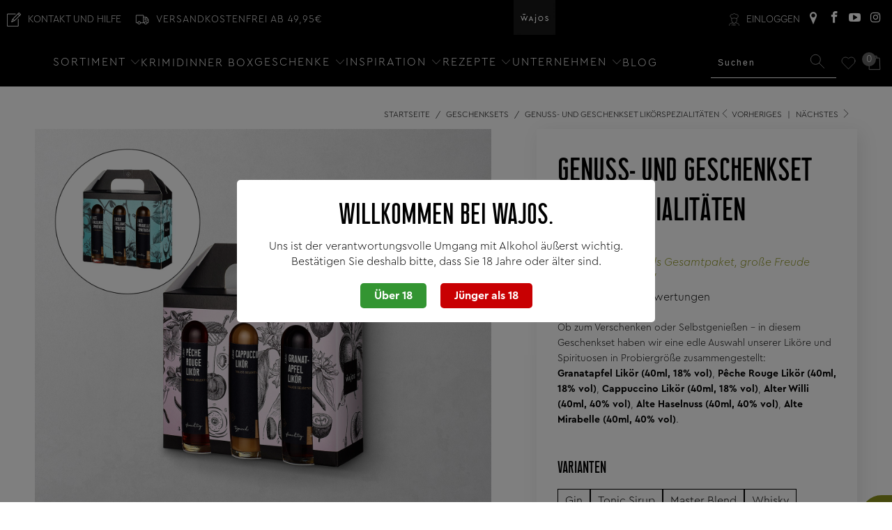

--- FILE ---
content_type: text/html; charset=utf-8
request_url: https://www.wajos.de/apps/reviews/products?url=https:/www.wajos.de/collections/probiersets/products/genuss-und-geschenkset-likor-spirituosen
body_size: 1925
content:
 [ { "@context": "http://schema.org",  "@type": "Product",  "@id": "https://www.wajos.de/products/genuss-und-geschenkset-likor-spirituosen#product_sp_schemaplus", "mainEntityOfPage": { "@type": "WebPage", "@id": "https://www.wajos.de/products/genuss-und-geschenkset-likor-spirituosen#webpage_sp_schemaplus", "sdDatePublished": "2026-01-25T17:20+0100", "sdPublisher": { "@context": "http://schema.org", "@type": "Organization", "@id": "https://schemaplus.io", "name": "SchemaPlus App" } }, "additionalProperty": [    { "@type": "PropertyValue", "name" : "Tags", "value": [  "Alkohol",  "Probierpaket:Wajos",  "Probierset:BAR",  "Produkttyp:GESCHENKSET"  ] }   ,{"@type": "PropertyValue", "name" : "Title", "value": [  "Default"  ] }   ],    "aggregateRating": { "@type": "AggregateRating", "description": "Judge.me 2", "bestRating": "5", "reviewCount": "18", "worstRating": "1", "ratingValue": "4.94" },     "brand": { "@type": "Brand", "name": "Hergestellt in Italien für: Wajos GmbH, Zur Höhe 1, D-56812 Dohr, www.wajos.de",  "url": "https://www.wajos.de/collections/vendors?q=Hergestellt%20in%20Italien%20f%C3%BCr%3A%20Wajos%20GmbH%2C%20Zur%20H%C3%B6he%201%2C%20D-56812%20Dohr%2C%20www.wajos.de"  },  "category":"GESCHENKSET", "color": "", "depth":"", "height":"", "itemCondition":"http://schema.org/NewCondition", "logo":"", "manufacturer":"", "material": "", "model":"",  "offers": { "@type": "Offer", "@id": "5136697163910",   "availability": "http://schema.org/InStock",    "inventoryLevel": { "@type": "QuantitativeValue", "value": "15" },    "price" : 17.95, "priceSpecification": [ { "@type": "UnitPriceSpecification", "price": 17.95, "priceCurrency": "EUR" }  ],      "priceCurrency": "EUR", "description": "EUR-1795-17,95 €-17,95 €-17,95", "priceValidUntil": "2030-12-21",    "shippingDetails": [  { "@type": "OfferShippingDetails", "shippingRate": { "@type": "MonetaryAmount",    "currency": "EUR" }, "shippingDestination": { "@type": "DefinedRegion", "addressCountry": [  ] }, "deliveryTime": { "@type": "ShippingDeliveryTime", "handlingTime": { "@type": "QuantitativeValue", "minValue": "", "maxValue": "", "unitCode": "DAY" }, "transitTime": { "@type": "QuantitativeValue", "minValue": "", "maxValue": "", "unitCode": "DAY" } }  }  ],   "seller": { "@type": "Organization", "name": "Wajos", "@id": "https://www.wajos.de#organization_sp_schemaplus" } },     "productID":"5136697163910",  "productionDate":"", "purchaseDate":"", "releaseDate":"",  "review": [         { "@context": "https://schema.org/", "@type": "Review", "reviewRating": { "@type": "Rating", "ratingValue": "5" }, "datePublished": "2025-11-22 17:47:21 UTC", "author": { "@type": "Person", "name": "Birgit Bischoff" }, "reviewBody": "Ob einzeln oder als Gesamtpaket, große Freude beim beschenkten", "description": "Judge.me Review", "name": "Super Geschenk" },        { "@context": "https://schema.org/", "@type": "Review", "reviewRating": { "@type": "Rating", "ratingValue": "5" }, "datePublished": "2024-12-20 19:43:23 UTC", "author": { "@type": "Person", "name": "Ingrid Theisen" }, "reviewBody": "Alle Likörchen schmecken super lecker und man kann sich so gut durch die Sorten \"durchtrinken\".", "description": "Judge.me Review", "name": "Leckere Probierliköre" },        { "@context": "https://schema.org/", "@type": "Review", "reviewRating": { "@type": "Rating", "ratingValue": "5" }, "datePublished": "2024-04-02 08:04:22 UTC", "author": { "@type": "Person", "name": "Ursel Breyer" }, "reviewBody": "Werden wir alle ausprobieren in größerer Abmessung", "description": "Judge.me Review", "name": "Alle superlecker" },        { "@context": "https://schema.org/", "@type": "Review", "reviewRating": { "@type": "Rating", "ratingValue": "5" }, "datePublished": "2024-01-17 18:28:23 UTC", "author": { "@type": "Person", "name": "Ulrike Pings" }, "reviewBody": "Tolles Probierset, war ein Geschenk und kam sehr gut an.", "description": "Judge.me Review", "name": "Tolles Set" }  ],   "sku": "SET75",   "gtin13": "4251228912781", "mpn": "",  "weight": { "@type": "QuantitativeValue", "unitCode": "LBR", "value": "730.0" }, "width":"",    "description": "Liebe, Sorgfalt und Erfahrung, die man schmeckt: Qualität und Geschmack stehen bei Wajos stets an oberster Stelle. So werden unsere Liköre und Spezialitäten erst dann produziert, wenn das Zusammenspiel zwischen Frucht, Kräutern, Alkohol und der Vielzahl an Ingredienzen die Sinne anregt. Wir blicken stolz auf jahrzehntelange Erfahrung in der Herstellung feiner Liköre und Spirituosen zurück - mit zahlreichen Auszeichnungen wie dem DLG-Gold, dem Preis für langjährige Produktqualität oder dem Bundesehrenpreis.   Dieses besondere Geschenkset enthält je drei edle Sorten unserer besten Liköre und Klassiker: Den traditionellen Pêche Rouge Likör mit dem vollen, fruchtig-süßen Geschmack des Roten Weinbergpfirsichs. Den kräftigen Granatapfel Likör mit dem süßen Geschmack vollreifer, saftiger Granatäpfel. Und den cremigen Cappuccino Likör mit kräftigen Kaffeearomen. Auch von unseren Wajos Spezialitäten finden Sie drei Klassiker in diesem Set. Sie sind milder und weicher als unsere Brände, aber dennoch nicht so süß wie typische Liköre. Charakterisiert durch eine dezente Fruchtigkeit und bernsteinerne Farbe sind sie die Spezialitäten für besondere Genussmomente. Der Alter Willi, hergestellt aus ausgewählten Früchten auf der Spitze ihres Reifegrades, beeindruckt mit einem optimalen Geschmacksprofil, typisch klarer Williams Birne und einem fruchtig-süßen Abgang. Die Alte Haselnuss hat im Gegensatz zu herkömmlichem Haselnuss Schnaps oder Haselnuss Likör den vollen Geschmack gerösteter Haselnüsse, ergänzt von einem Hauch Nougat, Karamell und Schokolade. Und die Alte Mirabelle schmeckt fantastisch fruchtig, mit einem zarten und lieblichen Charakter.   Likör Set und Spirituosen Set zum Verschenken, Teilen und Genießen Mit dieser vielseitigen Selektion haben Sie ein leckeres Rundum Paket für die Bar. So ist dieses Set nicht nur ein tolles Geschenk, sondern auch ein Genuss-Set für den eigenen Gebrauch. Genießen Sie unsere Spezialitäten und Liköre pur als Digestif oder mixen Sie kreative Cocktails und entdecken Sie den Barkeeper in sich. Denn dieses Set darf in keiner Bar fehlen und ist neben Grappa, Gin und Whisky ein wahres Must-Have.",  "image": [      "https:\/\/www.wajos.de\/cdn\/shop\/files\/SET75.jpg?v=1753717872\u0026width=600"      ], "name": "Genuss- und Geschenkset Likörspezialitäten", "url": "https://www.wajos.de/products/genuss-und-geschenkset-likor-spirituosen" }      ,{ "@context": "http://schema.org", "@type": "BreadcrumbList", "name": "Wajos Breadcrumbs Schema by SchemaPlus", "itemListElement": [  { "@type": "ListItem", "position": 1, "item": { "@id": "https://www.wajos.de/collections", "name": "Products" } }, { "@type": "ListItem", "position": 2, "item": { "@id": "https://www.wajos.de/collections/alle-produkte", "name": "Alle Produkte" } },  { "@type": "ListItem", "position": 3, "item": { "@id": "https://www.wajos.de/products/genuss-und-geschenkset-likor-spirituosen#breadcrumb_sp_schemaplus", "name": "Genuss- und Geschenkset Likörspezialitäten" } } ] }  ]

--- FILE ---
content_type: text/javascript; charset=utf-8
request_url: https://www.wajos.de/collections/probiersets/products/genuss-und-geschenkset-likor-spirituosen.js
body_size: 1621
content:
{"id":5136697163910,"title":"Genuss- und Geschenkset Likörspezialitäten","handle":"genuss-und-geschenkset-likor-spirituosen","description":"Liebe, Sorgfalt und Erfahrung, die man schmeckt: Qualität und Geschmack stehen bei Wajos stets an oberster Stelle. So werden unsere Liköre und Spezialitäten erst dann produziert, wenn das Zusammenspiel zwischen Frucht, Kräutern, Alkohol und der Vielzahl an Ingredienzen die Sinne anregt. Wir blicken stolz auf jahrzehntelange Erfahrung in der Herstellung feiner Liköre und Spirituosen zurück - mit zahlreichen Auszeichnungen wie dem DLG-Gold, dem Preis für langjährige Produktqualität oder dem Bundesehrenpreis.\u003cbr\u003e  \u003cbr\u003e Dieses besondere Geschenkset enthält je drei edle Sorten unserer besten Liköre und Klassiker: Den traditionellen Pêche Rouge Likör mit dem vollen, fruchtig-süßen Geschmack des Roten Weinbergpfirsichs. Den kräftigen Granatapfel Likör mit dem süßen Geschmack vollreifer, saftiger Granatäpfel. Und den cremigen Cappuccino Likör mit kräftigen Kaffeearomen. Auch von unseren Wajos Spezialitäten finden Sie drei Klassiker in diesem Set. Sie sind milder und weicher als unsere Brände, aber dennoch nicht so süß wie typische Liköre. Charakterisiert durch eine dezente Fruchtigkeit und bernsteinerne Farbe sind sie die Spezialitäten für besondere Genussmomente. Der Alter Willi, hergestellt aus ausgewählten Früchten auf der Spitze ihres Reifegrades, beeindruckt mit einem optimalen Geschmacksprofil, typisch klarer Williams Birne und einem fruchtig-süßen Abgang. Die Alte Haselnuss hat im Gegensatz zu herkömmlichem Haselnuss Schnaps oder Haselnuss Likör den vollen Geschmack gerösteter Haselnüsse, ergänzt von einem Hauch Nougat, Karamell und Schokolade. Und die Alte Mirabelle schmeckt fantastisch fruchtig, mit einem zarten und lieblichen Charakter. \u003cbr\u003e \u003cbr\u003e Likör Set und Spirituosen Set zum Verschenken, Teilen und Genießen Mit dieser vielseitigen Selektion haben Sie ein leckeres Rundum Paket für die Bar. So ist dieses Set nicht nur ein tolles Geschenk, sondern auch ein Genuss-Set für den eigenen Gebrauch. Genießen Sie unsere Spezialitäten und Liköre pur als Digestif oder mixen Sie kreative Cocktails und entdecken Sie den Barkeeper in sich. Denn dieses Set darf in keiner Bar fehlen und ist neben Grappa, Gin und Whisky ein wahres Must-Have.","published_at":"2020-07-21T11:59:50+02:00","created_at":"2020-07-21T11:59:50+02:00","vendor":"Hergestellt in Italien für: Wajos GmbH, Zur Höhe 1, D-56812 Dohr, www.wajos.de","type":"GESCHENKSET","tags":["Alkohol","Probierpaket:Wajos","Probierset:BAR","Produkttyp:GESCHENKSET"],"price":1795,"price_min":1795,"price_max":1795,"available":true,"price_varies":false,"compare_at_price":null,"compare_at_price_min":0,"compare_at_price_max":0,"compare_at_price_varies":false,"variants":[{"id":34873689014406,"title":"Default","option1":"Default","option2":null,"option3":null,"sku":"SET75","requires_shipping":true,"taxable":true,"featured_image":{"id":50271957680396,"product_id":5136697163910,"position":1,"created_at":"2025-07-28T17:51:08+02:00","updated_at":"2025-07-28T17:51:12+02:00","alt":"Genuss- und Geschenkset - 6 Likörspezialitäten in 40 ml Flaschen","width":1600,"height":1600,"src":"https:\/\/cdn.shopify.com\/s\/files\/1\/0280\/7486\/8870\/files\/SET75.jpg?v=1753717872","variant_ids":[34873689014406]},"available":true,"name":"Genuss- und Geschenkset Likörspezialitäten","public_title":null,"options":["Default"],"price":1795,"weight":730,"compare_at_price":null,"inventory_management":"shopify","barcode":"4251228912781","featured_media":{"alt":"Genuss- und Geschenkset - 6 Likörspezialitäten in 40 ml Flaschen","id":63815170720012,"position":1,"preview_image":{"aspect_ratio":1.0,"height":1600,"width":1600,"src":"https:\/\/cdn.shopify.com\/s\/files\/1\/0280\/7486\/8870\/files\/SET75.jpg?v=1753717872"}},"quantity_rule":{"min":1,"max":null,"increment":1},"quantity_price_breaks":[],"requires_selling_plan":false,"selling_plan_allocations":[]}],"images":["\/\/cdn.shopify.com\/s\/files\/1\/0280\/7486\/8870\/files\/SET75.jpg?v=1753717872"],"featured_image":"\/\/cdn.shopify.com\/s\/files\/1\/0280\/7486\/8870\/files\/SET75.jpg?v=1753717872","options":[{"name":"Title","position":1,"values":["Default"]}],"url":"\/products\/genuss-und-geschenkset-likor-spirituosen","media":[{"alt":"Genuss- und Geschenkset - 6 Likörspezialitäten in 40 ml Flaschen","id":63815170720012,"position":1,"preview_image":{"aspect_ratio":1.0,"height":1600,"width":1600,"src":"https:\/\/cdn.shopify.com\/s\/files\/1\/0280\/7486\/8870\/files\/SET75.jpg?v=1753717872"},"aspect_ratio":1.0,"height":1600,"media_type":"image","src":"https:\/\/cdn.shopify.com\/s\/files\/1\/0280\/7486\/8870\/files\/SET75.jpg?v=1753717872","width":1600}],"requires_selling_plan":false,"selling_plan_groups":[]}

--- FILE ---
content_type: text/javascript
request_url: https://cdnwidget.judge.me/widget/main.js
body_size: 7776
content:
(function(){jdgm.$(function(e){var t;return e(".jdgm-fake-sample-review-widget").length>0&&(t=e(".jdgm-fake-sample-review-widget").html(),e(".jdgm-review-widget").each(function(n,i){var r,d;return d=e(i),r=d.find(".jdgm-rev-widg"),r.length<=0||parseInt(r.data("number-of-reviews"))<=0?d.html(t):void 0})),e(".jdgm-fake-sample-preview-badge").length>0?(t=e(".jdgm-fake-sample-preview-badge").html(),e(".jdgm-preview-badge:lt(3)").each(function(n,i){var r,d;return d=e(i),r=d.find(".jdgm-prev-badge"),r.length<=0||parseInt(r.data("number-of-reviews"))<=0?(d.html(t),d.addClass("jdgm--with-fake-sample-content"),d.show()):void 0})):void 0})}).call(this),function(){this.JST||(this.JST={}),this.JST["templates/shopify_v2/qa_badge"]=function(obj){var __p=[];with(obj||{}){__p.push("");var badgePlacementClass=bottomPlacement?"jdgm-qa-badge__pos-below":"";__p.push("\n<span class='jdgm-qa-badge ",badgePlacementClass,"'>\n  "),showIcon&&__p.push("\n    <span class='jdgm-qa-badge__icon' style='color: ",iconColor,";'>\n    </span>\n  "),__p.push("\n  <span class='jdgm-qa-badge__text'>\n    ",text,"\n  </span>\n</span>\n")}return __p.join("")}}.call(this),jdgm.$(function(e){jdgm.templates=jdgm.templates||{}}),function(){var e,t,n;e=jdgm.$,t=["Customer reviews","Customer Reviews","Review","Reviews","REVIEWS","REVIEWS for this Product","Q&A"],jdgm.isWidgetVisible||(jdgm.isWidgetVisible=function(){return jdgm.visibleRevWidget().length>0}),jdgm._scrollDownToWidget||(jdgm._scrollDownToWidget=function(){var e;return e=jdgm.isWidgetVisible()?0:500,setTimeout(function(){return jdgm.isWidgetVisible()?jdgm.scrollTo(jdgm.visibleRevWidget(),jdgmSettings.scrollTopOffset):void 0},e)}),jdgm._clickEasyTabsApp||(jdgm._clickEasyTabsApp=function(){return setTimeout(function(){var t;return t=e("#"+e(".jdgm-review-widget").parent().attr("aria-labelledby"))[0],t?t.click():void 0},1500)}),jdgm._openTabAndScrollToRevWidget||(jdgm._openTabAndScrollToRevWidget=function(){return jdgm._openReviewTab(),jdgm._scrollDownToWidget()}),jdgm.clickElement=function(t,i){return e(t+":contains('"+i+"')").each(function(e,t){return n(t.getAttribute("href"))?void 0:t.click()})},n=function(e){return null===e||void 0===e?!1:""===e||0!==e.indexOf("#")&&0!==e.indexOf("javascript:void")},jdgm._openReviewTab||(jdgm._openReviewTab=jdgmSettings.openReviewTab||function(){return!jdgm.isWidgetVisible()&&jdgmSettings.revTabSelector&&e(jdgmSettings.revTabSelector)[0].click(),jdgm.isWidgetVisible()||jdgm._clickEasyTabsApp(),e.each(t,function(e,t){return jdgm.isWidgetVisible()?!1:(jdgm.clickElement("a",t),jdgm.isWidgetVisible()?!1:jdgm.clickElement("li.tab__item",t))})})}.call(this),function(){jdgm.$(function(e){var t,n,i,r,d,o,a,g,u,m,l,s,c,f,j;return i='.jdgm-widget.jdgm-preview-badge[data-auto-install="true"]',a=["shopify"],o=[".page-width",".wrapper",".shopify-section"],t=e('[itemtype="http://schema.org/Product"] [itemtype="http://schema.org/Offer"]').first(),n=e('[itemtype="http://schema.org/Product"] :not(meta)[itemprop="name"]').first(),d=".product-single__title, .ProductMeta__Title",r='<div style="clear:both"></div>',u=function(){var r,o,a,u;return o=e(i),o.length<=0?void 0:(u=o.data("id"),r=e('.jdgm-preview-badge[data-id="'+u+'"]'),a=e(d),g(o.length,r.length,t.length||n.length||a.length)?(e(i+":not(:first)").remove(),s(a)):o.remove())},s=function(r){return r.length>0?r.after(e(i)):n.length>0?n.after(e(i)):t.length>0?t.before(e(i)):void 0},j=function(){return e(i).attr("data-auto-install","processed")},g=function(e,t,n){return e&&n&&e===t},c=function(){var t;return t=l(),t?t.append(r).append(e('.jdgm-review-widget[data-auto-install="true"]')):void 0},l=function(){var t,n;return t=f(),n=o.find(function(e){return t.find(e).length>0}),n?e(t.find(n).last()):t},f=function(){var n;return t.length>0?t.parents('[itemtype="http://schema.org/Product"]'):(n=e('[itemtype="http://schema.org/Product"]:not([itemprop="itemReviewed"])').first(),n.length>0?n:e("main, body").last())},(m=function(){return a.indexOf(jdgmSettings.platform)>=0?(c(),u(),j()):void 0})()})}.call(this),function(){jdgm.$(function(e){var t,n,i,r,d,o,a,g,u,m,l;return n=".jdgm-rev-widg__paginate-spinner-wrapper",r=".jdgm-rev-widg__body",t=".jdgm-rev-widg__body .jdgm-paginate",i=".jdgm-rev-widg__primary-lang",m=function(e){var i,o,a;return o=function(){return jdgm.ajaxParamsFor(e)},i=function(){return jdgm.isWidgetLoadMore()?(e.find(t).hide(),e.find(n).show()):g(e)},a=function(t){return jdgm.isWidgetLoadMore()?jdgm._appendPaginateResultToBody(t,e,".jdgm-rev",".jdgm-rev-widg__reviews",d):u(t,e)},jdgm.setupPaginate(e.find(r),i,a,o)},u=function(e,t,n){var i;return null==n&&(n=null),i=t.find(r),i.html(e.html),d(t),i.slideDown(),o(t,n)},d=function(e){return jdgm.shouldReloadReviewsInUserLocale()?void 0:(jdgm.customizeReviews(),jdgm.setupMediaGallery&&jdgm.setupMediaGallery(e),e.find(n).hide())},g=function(e,t){return null==t&&(t=null),jdgm.openSubtab(e,"reviews"),o(e,t),e.find(n).show(),e.find(r).hide()},o=function(e,t){var n,i;return null==t&&(t=null),i=e.find(r),e.data("not-scroll-to")?void 0:(n=e,i.length>0&&(n=i),null!==t&&t.length>0&&(n=t),jdgm.scrollTo(n))},l=function(t){var n,i,r,d;return jdgm.isVersion3&&(n=e(".jdgm-row-search")),r=function(){return jdgm.ajaxParamsFor(t)},i=function(){return g(t,n)},d=function(e){return u(e,t,n)},jdgm.setupSearch(t,i,d,r)},a=function(e,t){var n,i,r;return i=function(){return jdgm.ajaxParamsFor(t)},n=function(){return g(t)},r=function(e){return u(e,t)},jdgm.fetchSingleReview(t,e,n,r,i)},jdgm._setupLoadReviewsEventsFor=function(e){return jdgm._setupSortAndFilterFor(e,g,u),m(e),l(e)},jdgm.eachRevWidgets(function(t){return t.find(i).length>0?void 0:(jdgm._setupLoadReviewsEventsFor(t),e.urlParam("judgeme_review_uuid")?setTimeout(function(){return a(e.urlParam("judgeme_review_uuid"),t)},0):void 0)})})}.call(this),function(){jdgm.$(function(e){var t,n,i,r,d,o,a,g,u,m,l,s,c,f,j,v,_,p,h;if(jdgmSettings.widget_multilingual_sorting_enabled)return r=".jdgm-rev-widg__paginate-spinner-wrapper",o=".jdgm-rev-widg__body",i=".jdgm-rev-widg__body .jdgm-paginate",d=".jdgm-rev-widg__primary-lang",t=".jdgm-rev-widg__other-lang",n=3,s=function(e){var t;return t=e.find(d).data("widget-locale"),jdgmSettings.enable_multi_locales_translations?document.documentElement.lang:t},h=function(){var e;return e=document.createEvent("Event"),e.initEvent("jdgm.multilingual_languages_loaded",!0,!0),document.dispatchEvent(e)},p=function(e){return v(e,!0),v(e,!1)},f=function(e,t){var i,r;return i=jdgm.ajaxParamsFor(e),i.search||i.keyword?i:(r=jdgm.normalizeLanguage(s(e)),t?i.primary_language=r:(i.exclude_language=r,i.per_page=n),i)},v=function(n,i){var o,g,u,m,l;return m=i?d:t,o=n.find(m),u=function(e){return null==e&&(e=i),f(n,e)},g=function(){return o.find(".jdgm-rev-widg__reviews").hide(),o.find(r).show()},l=function(g){return(null!=g?g.html:void 0)?("carousel"===jdgmSettings.widget_theme&&(n=e(".jdgm-rev-popup:visible .jdgm-widget__popup-content")),o=n.find(".jdgm-rev-widg__"+(i?"primary":"other")+"-content"),jdgm.isWidgetLoadMore()?jdgm._appendPaginateResultToBody(g,o,".jdgm-rev",".jdgm-rev-widg__reviews",a):o.html(g.html),i&&!g.html.includes("jdgm-rev__body")&&n.find(d).hide(),i||g.html.includes("jdgm-rev__body")||n.find(t).hide(),a(n),o.find(".jdgm-rev-widg__reviews").slideDown()):(console.error("No HTML in response for "+(i?"primary":"other")+" section"),o.find(r).hide())},i&&jdgm._setupSortAndFilterFor(n,c,j,u),jdgm.setupPaginate(o,g,l,u)},a=function(t){return jdgm.customizeReviews(),jdgm.setupMediaGallery&&jdgm.setupMediaGallery(t),t.find(r).hide(),t.find(".jdgm-rev-widg__primary-content, .jdgm-rev-widg__other-content").each(function(){var t;return t=e(this),t.find(".jdgm-rev__body").length?void 0:t.siblings(".jdgm-paginate").remove()})},c=function(e,t){return null==t&&(t=null),jdgm.openSubtab(e,"reviews"),g(e,t),e.find(r).show(),e.find(o).hide()},g=function(e,t){var n,i;return null==t&&(t=null),i=e.find(o),e.data("not-scroll-to")?void 0:(n=e,i.length>0&&(n=i),null!==t&&t.length>0&&(n=t),jdgm.scrollTo(n))},_=function(t){var n,i,r,d;return n=e(".jdgm-row-search"),r=function(e){return null==e&&(e=!0),f(t,e)},i=function(){return c(t,n)},d=function(e,i){return null==i&&(i={}),null==i.hideOtherLang&&(i.hideOtherLang=!0),j(e,t,n,i)},jdgm.setupSearch(t,i,d,r)},l=function(e,t){var n,i,r;return i=function(){return jdgm.ajaxParamsFor(t)},n=function(){return c(t)},r=function(e){return j(e,t)},jdgm.fetchSingleReview(t,e,n,r,i)},j=function(e,n,i,r){var d,u;return null==i&&(i=null),null==r&&(r={}),(null!=e?e.html:void 0)?(d=n.find(t),d.length>0&&(r.otherLang?e.html.includes("jdgm-rev__body")?d.show():d.hide():r.hideOtherLang&&d.hide()),u=n.find(".jdgm-rev-widg__"+(r.otherLang?"other":"primary")+"-content"),u.html(e.html),a(n),n.find(o).slideDown(),g(n,i)):void 0},u=function(i){var o,g,u,m,l;return m=jdgm.normalizeLanguage(s(i)),l=i.find(d).data("widget-locale"),o=i.find(".jdgm-rev-widg__other-content"),o.find(".jdgm-rev__body").length||i.find(t).hide(),jdgmSettings.enable_multi_locales_translations&&m!==l?(u=function(t){var n,o,a;return null==t&&(t=function(){}),o=jdgm.ajaxParamsFor(i),o.primary_language=m,n=function(){return i.find(".jdgm-rev-widg__primary-content").find(".jdgm-rev-widg__reviews").hide(),i.find(d).show(),i.find(d).find(r).show()},a=function(e){return(null!=e?e.html:void 0)?(i.find(".jdgm-rev-widg__primary-content").html(e.html),i.find(d).attr("data-widget-locale",m)):console.error("No HTML in response when reloading primary section for locale:",m),i.find(d).find(r).hide(),e.html.includes("jdgm-rev__body")||i.find(d).hide(),t()},n(),e.ajax({url:jdgm.API_HOST+"/reviews/reviews_for_widget",data:o,success:a,error:function(e,t,n){return console.error("Error reloading primary section for locale:",m),console.error("Status:",t),console.error("Error:",n),i.find(d).find(r).hide()}})},g=function(d){var o,a,g;return null==d&&(d=function(){}),a=jdgm.ajaxParamsFor(i),a.exclude_language=m,a.per_page=n,o=function(){return i.find(".jdgm-rev-widg__other-content").find(".jdgm-rev-widg__reviews").hide(),i.find(t).show(),i.find(t).find(r).show()},g=function(e){return(null!=e?e.html:void 0)?i.find(".jdgm-rev-widg__other-content").html(e.html):console.error("No HTML in response when reloading other section"),i.find(t).find(r).hide(),e.html.includes("jdgm-rev__body")||i.find(t).hide(),d()},o(),e.ajax({url:jdgm.API_HOST+"/reviews/reviews_for_widget",data:a,success:g,error:function(e,n,d){return console.error("Error reloading other section"),console.error("Status:",n),console.error("Error:",d),i.find(t).find(r).hide()}})},Promise.all([new Promise(function(e){return u(e)}),new Promise(function(e){return g(e)})]).then(function(){return a(i),h()})):void h()},m=function(e){var t;return t=e.find(".jdgm-rev-widg__other-lang"),t.length>0?t.find(".jdgm-rev-widg__section-title").text(jdgmSettings.widget_other_languages_heading):void 0},jdgm.eachRevWidgets(function(t){return t.find(d).length>0?(_(t),m(t),p(t),u(t),e.urlParam("judgeme_review_uuid")?setTimeout(function(){return l(e.urlParam("judgeme_review_uuid"),t)},0):void 0):void 0})})}.call(this),function(){jdgm.$(function(e){var t;return t=function(e){return"0px"===e.css("fontSize")?e.css("fontSize","14px"):void 0},jdgm.eachRevWidgets(function(e){var t;return t=e.closest(":visible").width(),(t>420&&680>=t||jdgmSettings.smallReviewWidget)&&e.addClass("jdgm-review-widget--medium"),420>=t?e.addClass("jdgm-review-widget--small"):void 0}),jdgm.asyncEach(e(".jdgm-widget"),function(n){return t(e(n))})})}.call(this),function(){jdgm.$(function(e){var t,n,i,r,d;return jdgm.badge=function(){return console.log("This function is no longer needed. Please remove it.")},jdgm.customizeBadges=function(){var n;return n=e(".jdgm-preview-badge:not(."+jdgm.DONE_SETUP_CLASS+")"),jdgm.asyncEach(n,function(n){var i,o,a,g,u;return o=e(n),jdgm._addEmptyPreviewBadge(o),i=o.find(".jdgm-prev-badge__text"),u=o.find(".jdgm-prev-badge").data("number-of-reviews"),a=parseFloat(o.find(".jdgm-prev-badge").data("average-rating")),g=o.find(".jdgm-prev-badge").data("number-of-questions"),o.hasClass("jdgm--with-fake-sample-content")||jdgm._customizeBadgeTexts(i,u,a),jdgmSettings.preview_badge_show_question_text&&jdgmSettings.enable_question_anwser&&t(o.find(".jdgm-prev-badge"),g),d(o),r(o)}),n.addClass(jdgm.DONE_SETUP_CLASS)},t=function(e,t){var i,r,d;return d=n(t),i="same-row"!==jdgmSettings.qa_badge_position,r=JST["templates/shopify_v2/qa_badge"]({text:d,bottomPlacement:i,showIcon:jdgmSettings.qa_badge_show_icon,iconColor:jdgmSettings.qa_badge_icon_color||"inherit"}),e.append(r)},n=function(e){return e?i(e):jdgmSettings.preview_badge_no_question_text},i=function(e){var t,n;return(n=jdgmSettings.preview_badge_n_question_text)?(t=n.replace("{{ number_of_questions }}",e),jdgm.pluralizeLongText(t,e)):void 0},d=function(e){var t,n;return t=e.closest("a").attr("href")||"",n=e.data("id")===jdgm.caches.$revWidgets.data("id"),e.on("click",function(e){return n?(jdgm._openTabAndScrollToRevWidget(),!1):t?(window.location.href=t.split("#")[0]+"#judgeme_product_reviews",!1):void 0}),n||t?e.addClass("jdgm-preview-badge--with-link"):void 0},r=function(e){var t,n;return t=e.css("text-align").indexOf("center")>=0,n=jdgmSettings.enforce_center_preview_badge&&t,e.toggleClass("enforce-center-preview-badge",n)},jdgm.customizeBadges()})}.call(this),function(){jdgm.$(function(e){var t,n,i,r,d,o,a,g,u,m;return t="<div class='jdgm-quest-widg__body'></div>",r=".jdgm-quest-widg__body",i=".jdgm-rev-widg__paginate-spinner-wrapper",n=".jdgm-quest-widg__body .jdgm-paginate",jdgm.fetchQuestsFirstTime=function(t){var n,i,r,d,o;return d=t.find(".jdgm-rev-widg").data("number-of-questions")||t.data("number-of-questions")||0,t.data("first-time-quests-load")||0>=d?void 0:(t.data("first-time-quests-load",!0),n=t.find(".jdgm-subtab__name.jdgm--active").data("tabname"),"questions"===n&&m(t),i=t.data("id"),r="api/questions/questions_for_widget",jdgm.widgetPreviewMode&&"real_data"!==jdgm.widgetPreviewMode&&(r="api/questions/fake_question_widget"),o=jdgmSettings.enable_ajax_cdn_cache&&jdgm.SPECIAL_CDN_HOST_HTTPS||jdgm.API_HOST,o+="/",e.ajax({url:""+o+r,data:{product_id:i,shop_domain:jdgm.shopDomain(),platform:jdgmSettings.platform},success:function(e){return a(e,t)}}))},u=function(e){var t,n,i;return t=e.find(".jdgm-rev-widg"),i=t.data("number-of-reviews")||0,n=t.data("number-of-questions")||0,0>=n?void 0:g(e,i,n)},g=function(n,i,r){var d,a;return a=[{key:"reviews",title:jdgmSettings.widget_reviews_subtab_text,count:i},{key:"questions",title:jdgmSettings.widget_questions_subtab_text,count:r}],d=e(jdgm._renderSubtab(a)),jdgm.isVersion3&&"leex"===jdgmSettings.widget_theme?n.find(".jdgm-rev-widg__actions").prepend(d):d.insertAfter(n.find(".jdgm-rev-widg__header")),d.data("open-tab-callback",function(e){return o(n,e)}),e(t).insertAfter(n.find(".jdgm-rev-widg__body"))},o=function(e,t){return null==t&&(t="reviews"),e.find(".jdgm-rev-widg__body").toggle("reviews"===t),e.find(r).toggle("questions"===t),"questions"===t?jdgm.fetchQuestsFirstTime(e):void 0},a=function(e,t){return t.find(r).html(e.html),d(t),t.find(r).slideDown()},d=function(e){return jdgm._fixAuthorNameIfFromShop(e),jdgm.customizeQuestions(),e.find(n).text()<=0&&e.find(n).remove(),e.find(i).hide()},jdgm._setupPaginateForQuestionWidget=function(e){var t,o,g;return o=function(){return{product_id:e.data("id")}},t=function(){return jdgm.isWidgetLoadMore()?(e.find(n).hide(),e.find(i).show()):m(e)},g=function(t){return jdgm.isWidgetLoadMore()?jdgm._appendPaginateResultToBody(t,e,".jdgm-quest",".jdgm-quest-widg__questions",d):a(t,e)},jdgm.setupPaginate(e.find(r),t,g,o)},m=function(e){return e.find(i).show(),e.find(r).slideUp(),e.data("not-scroll-to")?void 0:jdgm.scrollTo(e)},jdgmSettings.enable_question_anwser?jdgm.eachRevWidgets(function(e){return u(e),jdgm._setupPaginateForQuestionWidget(e)}):void 0})}.call(this),function(){jdgm.$(function(e){var t,n;return t="jdgm.doneSetup",n=document.createEvent("Event"),n.initEvent(t,!0,!0),document.dispatchEvent(n),jdgm._doneSetup=!0})}.call(this),function(){jdgm.$(function(e){var t;return t=jdgm._safeRun,e.each(jdgm.templates,function(e,n){return t(n)})})}.call(this),function(){jdgm.$(function(e){var t,n,i,r,d,o,a,g;return n=jdgm.CDN_HOST+"widget/form.js",i=jdgm.CDN_HOST+"widget/write_review_modal.js",t=["judgeme_token","judgeme_review_uuid","judgeme_dynamic_form","judgeme_follow_up_token","judgeme_upload_pictures"],a=function(){return jdgm.loadScript(i),jdgm.loadScript(n),jdgm.loadCSS(jdgm.widgetPath("form.css"))},o=function(){return jdgm.loadScript.requestedUrls.indexOf(n)>=0},g=function(){var e,n;return e=window.location,n="#judgeme"===e.hash||"#judgeme_product_reviews"===e.hash,t.forEach(function(t){return n||(n=e.search.indexOf(t)>=0)}),n},r=function(){return e(document).on("click",".jdgm-write-rev-link, .jdgm-ask-question-btn",function(e){return o()?void 0:(a(),!1)})},d=function(){var t;return o()?void jdgm.ScrollEvent.dettach("checkToLoadFormJsFile"):(t=!1,jdgm.asyncEach(e(".jdgm-write-rev-link, .jdgm-ask-question-btn"),function(n){return t?void 0:jdgm.isInViewport(e(n).closest(":visible")[0])?(t=!0,a()):void 0}))},g()?a():(r(),d(),jdgm.ScrollEvent.attach(d,"checkToLoadFormJsFile"))})}.call(this),function(){jdgm.$(function(e){var t,n,i,r,d,o;return n=".jdgm-yt-video, .jdgm-rev__pic-link, .jdgm-rev__pic-img, .jdgm-vid-player, .jdgm-medal__image, .jdgm-gallery, .jdgm-ugc-media",t=jdgm.widgetPath("media.css"),o=function(){return jdgm.loadCSS(t,function(){return jdgm.triggerEvent("doneLoadingMediaCss")}),jdgm.loadScript(jdgm.CDN_HOST+"widget/media.js")},e(n).length>0&&o(),i=e(".jdgm-gallery-data").data("json"),r=jdgmSettings.widget_show_photo_gallery&&i&&i.length>0,d="carousel"===jdgmSettings.widget_theme,(d||r)&&o(),e(document).on("jdgm.beforeFetchingReviews",function(e,t){return o()}),e(document).on("click",".jdgm-ugc-media__thumbnail-link, .jdgm-ugc-media__load-more-btn",function(t){return e(this).attr("data-execute-after-load",!0),o()})})}.call(this),function(){jdgm.$(function(e){var t,n,i,r,d,o,a,g,u,m,l,s,c;return jdgm.addProductJld=function(t,n){var i,r,d,o,a,u;if(!g())return i=e(".jdgm-rev-widg"),o=i.data("number-of-reviews"),a=i.data("average-rating"),t||(t=e("link[rel='canonical']").prop("href")+"#product"),n||(n=e(".jdgm-review-widget").data("product-title")),u=e(".jdgm-rev-widg .jdgm-rev").map(function(){var t,n,i,r;return r=e(this).find(".jdgm-rev__body").text().trim(),i=e(this).find(".jdgm-rev__rating").data("score"),t=e(this).find(".jdgm-rev__author").text().trim(),n=e(this).find(".jdgm-rev__timestamp").data("content"),{"@type":"Review",reviewRating:{"@type":"Rating",ratingValue:i},author:{"@type":"Person",name:t},reviewBody:r,datePublished:n}}).get(),o>0&&a&&t&&n?(r=document.createElement("script"),r.className="jdgm-aggregate-rating-jld",r.type="application/ld+json",d={"@context":"http://schema.org","@type":"Product","@id":t,name:n,aggregateRating:{"@type":"AggregateRating",ratingValue:a,reviewCount:o}},jdgmSettings.enable_json_ld_products&&(d.review=u),r.text=JSON.stringify(d),document.querySelector("body").appendChild(r)):void 0},jdgm.addProductJldIdToExistingSchema=function(){var e,t,n,i,r,d;for(d=document.querySelectorAll("script[type='application/ld+json']"),t=0;t<d.length;)d[t].innerHTML.indexOf('"@type": "Product"')>=0&&(r=d[t],-1===r.innerHTML.indexOf("@id")&&(e=window.location.pathname+"#product",n='     "@id" : "'+e+'",\n',i='"@type": "Product",\n',r.innerHTML=r.innerHTML.replace(i,i+n))),t++},jdgm.addJldToAllReviewsPage=function(t){var n,i,r,d,o;if(!g())return n=e(".jdgm-all-reviews__header"),r=n.data("number-of-reviews"),d=n.data("average-rating"),t||(t=e('meta[property="og:site_name"]').attr("content")||e("title").text()),o=jdgmSettings.allReviewsPageStructuredDataType||"Product",r>0&&d&&t?(i=document.createElement("script"),i.className="jdgm-aggregate-rating-jld",i.type="application/ld+json",i.text=JSON.stringify({"@context":"http://schema.org","@type":o,name:t,aggregateRating:{"@type":"AggregateRating",ratingValue:d,reviewCount:r}}),document.querySelector("body").appendChild(i)):void 0},t=function(){return e.map(e('script[type="application/ld+json"]'),function(e){var t;try{return JSON.parse(e.innerHTML)}catch(n){return t=n,{}}})},n=t(),jdgm.productJldUriId=function(){var e,t,g,u;return u=n.filter(d).filter(r),t=u[0],t?t["@id"]:(e=o(n.filter(i).map(a)),(g=e[0])?g["@id"]:void 0)},u=function(e){return e.aggregateRating&&"Product"===e["@type"]},i=function(e){return!!e["@graph"]},d=function(e){return"Product"===e["@type"]},r=function(e){return!!e["@id"]},a=function(e){return function(e){return e["@graph"].filter(d).filter(r)}}(this),o=function(e){return[].concat.apply([],e)},g=function(){return n.filter(u).length>0},l=function(){return 0===e('[itemtype="http://schema.org/Product"]').length||0===e('[itemtype="https://schema.org/Product"]').length},c=e(".jdgm-rich-snippet.jdgm--old").length<=0,jdgmSettings.jldDisable||jdgmSettings.disable_json_ld||!c||(m=jdgmSettings.jldCanonicalUrl||jdgm.productJldUriId(),jdgm.addProductJld(m,jdgmSettings.jldProductTitle),s=window.location.href,s.indexOf("/products/")>=0&&jdgm.addProductJldIdToExistingSchema()),jdgmSettings.add_json_ld_snippet_on_all_reviews_page&&c&&jdgm.addJldToAllReviewsPage(jdgmSettings.shopName),jdgmSettings.removeMicrodata||jdgmSettings.remove_microdata_snippet||l()?e(".jdgm-rich-snippet").remove():void 0})}.call(this),function(){jdgm.$(function(e){var t,n,i,r,d,o,a,g,u,m;return t=18e5,n="jdgm_rs_referral",i=["ref","utm_source","utm_campaign","utm_medium"],r=i.slice().concat(["jdgm_referral_location","jdgm_referral_influencer","jdgm_referral_manager","jdgm_ref_id"]),m=function(){var e,i,r,a;if(e=Date.now(),"judgeme-review-site"===jdgm.$.urlParam("utm_campaign"))a=u(e),r=localStorage.getItem(n),r&&r.length>0&&(i=JSON.parse(r).trackingAllowed),a.trackingAllowed=o(i);else{if(a=localStorage.getItem(n),!(a&&a.length>0))return;a=JSON.parse(a),g()&&d(a),a.hasExpired||(a.hasExpired=e-a.lastActivityAt>t),a.trackingAllowed=o(a.trackingAllowed)}return a.lastActivityAt=e,localStorage.setItem(n,JSON.stringify(a))},g=function(){var e;return e=0===document.referrer.indexOf(jdgm.HTTPS_HOST)||0===document.referrer.indexOf(window.location.origin),document.referrer.length>0&&!e||a()},u=function(t){var n;return n={createdAt:t,referralData:{landing:window.location.pathname,referrer:document.referrer},otherReferralCount:0,lastOtherReferralData:{},hasExpired:!1,id:(1e16*Math.random()).toString(36).substring(0,10)},e.each(r,function(e,t){return n.referralData[t]=jdgm.$.urlParam(t)}),n},d=function(t){return t.otherReferralCount=(parseInt(t.otherReferralCount)||0)+1,t.lastOtherReferralData={landing:window.location.pathname,referrer:document.referrer},e.each(i,function(e,n){return t.lastOtherReferralData[n]=jdgm.$.urlParam(n)})},a=function(){var t;return t=!1,e.each(i,function(e,n){return jdgm.$.urlParam(n)?t=!0:void 0}),t},o=function(e){try{return window.Shopify&&window.Shopify.customerPrivacy?window.Shopify.customerPrivacy.analyticsProcessingAllowed():e}catch(t){return console.log("Something went wrong with Shopify.customerPrivacy API"),e}},m()})}.call(this);

--- FILE ---
content_type: text/javascript
request_url: https://www.wajos.de/cdn/shop/t/910/compiled_assets/snippet-scripts.js?v=172778
body_size: -102
content:
(function(){var __snippets__={};(function(){for(var element=document.getElementById("snippets-script"),attribute=element?element.getAttribute("data-snippets"):"",snippets=attribute.split(",").filter(Boolean),i=0;i<snippets.length;i++)__snippets__[snippets[i]]=!0})(),function(){if(!(!__snippets__.product&&!Shopify.designMode))try{const productRecommendationsSection=document.querySelector(".product-recommendations"),productRecommendationsSectionMobile=document.querySelector(".product-recommendations-mobile");if(productRecommendationsSection||productRecommendationsSectionMobile){let loaded=!1;const handleIntersection=(entries,observer2)=>{for(const entry of entries){if(!entry.isIntersecting||loaded)continue;loaded=!0;const url=entry.target?.dataset?.url||productRecommendationsSection?.dataset?.url||productRecommendationsSectionMobile?.dataset?.url;if(!url){console.warn("Missing data-url for recommendations fetch."),observer2.disconnect();return}fetch(url).then(r=>r.text()).then(text=>{const html=document.createElement("div");html.innerHTML=text;const recommendations=html.querySelector(".product-recommendations"),recommendationsMobile=html.querySelector(".product-recommendations-mobile");recommendations&&recommendations.innerHTML.trim()&&productRecommendationsSection&&(productRecommendationsSection.innerHTML=recommendations.innerHTML),recommendationsMobile&&recommendationsMobile.innerHTML.trim()&&productRecommendationsSectionMobile&&(productRecommendationsSectionMobile.innerHTML=recommendationsMobile.innerHTML)}).catch(console.error).finally(()=>observer2.disconnect())}},observer=new IntersectionObserver(handleIntersection,{rootMargin:"0px 0px 200px 0px",threshold:0});productRecommendationsSection&&observer.observe(productRecommendationsSection),productRecommendationsSectionMobile&&observer.observe(productRecommendationsSectionMobile)}}catch(e){console.error(e)}}()})();
//# sourceMappingURL=/cdn/shop/t/910/compiled_assets/snippet-scripts.js.map?v=172778


--- FILE ---
content_type: text/javascript; charset=utf-8
request_url: https://www.wajos.de/products/genuss-und-geschenkset-likor-spirituosen.js
body_size: 1391
content:
{"id":5136697163910,"title":"Genuss- und Geschenkset Likörspezialitäten","handle":"genuss-und-geschenkset-likor-spirituosen","description":"Liebe, Sorgfalt und Erfahrung, die man schmeckt: Qualität und Geschmack stehen bei Wajos stets an oberster Stelle. So werden unsere Liköre und Spezialitäten erst dann produziert, wenn das Zusammenspiel zwischen Frucht, Kräutern, Alkohol und der Vielzahl an Ingredienzen die Sinne anregt. Wir blicken stolz auf jahrzehntelange Erfahrung in der Herstellung feiner Liköre und Spirituosen zurück - mit zahlreichen Auszeichnungen wie dem DLG-Gold, dem Preis für langjährige Produktqualität oder dem Bundesehrenpreis.\u003cbr\u003e  \u003cbr\u003e Dieses besondere Geschenkset enthält je drei edle Sorten unserer besten Liköre und Klassiker: Den traditionellen Pêche Rouge Likör mit dem vollen, fruchtig-süßen Geschmack des Roten Weinbergpfirsichs. Den kräftigen Granatapfel Likör mit dem süßen Geschmack vollreifer, saftiger Granatäpfel. Und den cremigen Cappuccino Likör mit kräftigen Kaffeearomen. Auch von unseren Wajos Spezialitäten finden Sie drei Klassiker in diesem Set. Sie sind milder und weicher als unsere Brände, aber dennoch nicht so süß wie typische Liköre. Charakterisiert durch eine dezente Fruchtigkeit und bernsteinerne Farbe sind sie die Spezialitäten für besondere Genussmomente. Der Alter Willi, hergestellt aus ausgewählten Früchten auf der Spitze ihres Reifegrades, beeindruckt mit einem optimalen Geschmacksprofil, typisch klarer Williams Birne und einem fruchtig-süßen Abgang. Die Alte Haselnuss hat im Gegensatz zu herkömmlichem Haselnuss Schnaps oder Haselnuss Likör den vollen Geschmack gerösteter Haselnüsse, ergänzt von einem Hauch Nougat, Karamell und Schokolade. Und die Alte Mirabelle schmeckt fantastisch fruchtig, mit einem zarten und lieblichen Charakter. \u003cbr\u003e \u003cbr\u003e Likör Set und Spirituosen Set zum Verschenken, Teilen und Genießen Mit dieser vielseitigen Selektion haben Sie ein leckeres Rundum Paket für die Bar. So ist dieses Set nicht nur ein tolles Geschenk, sondern auch ein Genuss-Set für den eigenen Gebrauch. Genießen Sie unsere Spezialitäten und Liköre pur als Digestif oder mixen Sie kreative Cocktails und entdecken Sie den Barkeeper in sich. Denn dieses Set darf in keiner Bar fehlen und ist neben Grappa, Gin und Whisky ein wahres Must-Have.","published_at":"2020-07-21T11:59:50+02:00","created_at":"2020-07-21T11:59:50+02:00","vendor":"Hergestellt in Italien für: Wajos GmbH, Zur Höhe 1, D-56812 Dohr, www.wajos.de","type":"GESCHENKSET","tags":["Alkohol","Probierpaket:Wajos","Probierset:BAR","Produkttyp:GESCHENKSET"],"price":1795,"price_min":1795,"price_max":1795,"available":true,"price_varies":false,"compare_at_price":null,"compare_at_price_min":0,"compare_at_price_max":0,"compare_at_price_varies":false,"variants":[{"id":34873689014406,"title":"Default","option1":"Default","option2":null,"option3":null,"sku":"SET75","requires_shipping":true,"taxable":true,"featured_image":{"id":50271957680396,"product_id":5136697163910,"position":1,"created_at":"2025-07-28T17:51:08+02:00","updated_at":"2025-07-28T17:51:12+02:00","alt":"Genuss- und Geschenkset - 6 Likörspezialitäten in 40 ml Flaschen","width":1600,"height":1600,"src":"https:\/\/cdn.shopify.com\/s\/files\/1\/0280\/7486\/8870\/files\/SET75.jpg?v=1753717872","variant_ids":[34873689014406]},"available":true,"name":"Genuss- und Geschenkset Likörspezialitäten","public_title":null,"options":["Default"],"price":1795,"weight":730,"compare_at_price":null,"inventory_management":"shopify","barcode":"4251228912781","featured_media":{"alt":"Genuss- und Geschenkset - 6 Likörspezialitäten in 40 ml Flaschen","id":63815170720012,"position":1,"preview_image":{"aspect_ratio":1.0,"height":1600,"width":1600,"src":"https:\/\/cdn.shopify.com\/s\/files\/1\/0280\/7486\/8870\/files\/SET75.jpg?v=1753717872"}},"quantity_rule":{"min":1,"max":null,"increment":1},"quantity_price_breaks":[],"requires_selling_plan":false,"selling_plan_allocations":[]}],"images":["\/\/cdn.shopify.com\/s\/files\/1\/0280\/7486\/8870\/files\/SET75.jpg?v=1753717872"],"featured_image":"\/\/cdn.shopify.com\/s\/files\/1\/0280\/7486\/8870\/files\/SET75.jpg?v=1753717872","options":[{"name":"Title","position":1,"values":["Default"]}],"url":"\/products\/genuss-und-geschenkset-likor-spirituosen","media":[{"alt":"Genuss- und Geschenkset - 6 Likörspezialitäten in 40 ml Flaschen","id":63815170720012,"position":1,"preview_image":{"aspect_ratio":1.0,"height":1600,"width":1600,"src":"https:\/\/cdn.shopify.com\/s\/files\/1\/0280\/7486\/8870\/files\/SET75.jpg?v=1753717872"},"aspect_ratio":1.0,"height":1600,"media_type":"image","src":"https:\/\/cdn.shopify.com\/s\/files\/1\/0280\/7486\/8870\/files\/SET75.jpg?v=1753717872","width":1600}],"requires_selling_plan":false,"selling_plan_groups":[]}